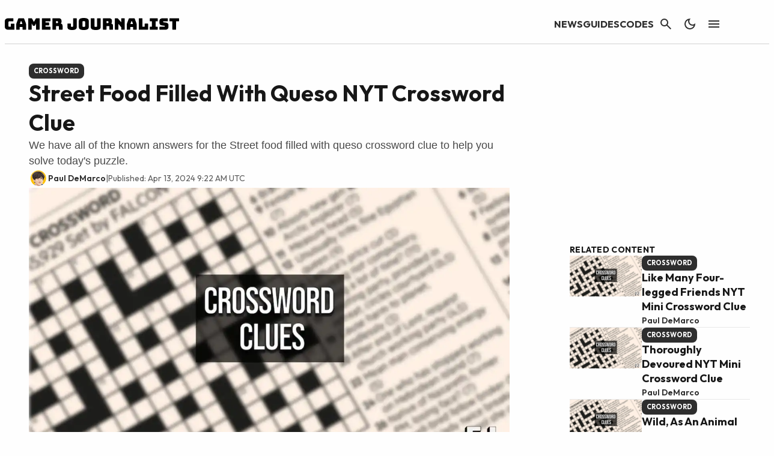

--- FILE ---
content_type: application/javascript
request_url: https://gamerjournalist.com/_static/??-eJylzk0OAiEMQOELWSsmOm6MZwGmIR3LT2gZru9G3RsP8L48nA1iLUbFsMlIXBSTz6MrzNrX1kkVgtT4VAyDZUXfjaPQt9qZ5nHTA/4uBTBS45L+QIxyE28E768P9ch3t1zd5XZa3Hl7AVV/Vww=
body_size: 1821
content:
(()=>{var e=Array.from(document.getElementsByClassName("wp-block-gamurs-container")).filter((e=>e.classList.contains("is-category-container")))[0];function t(){return window.innerWidth<768}function l(){const e=document.querySelector(".wp-block-gamurs-article-content");e&&e.querySelectorAll(".wp-block-table").forEach((e=>{const t=e.querySelector("table");if(t&&t.offsetWidth>e.offsetWidth){e.style.overflowX="auto";const t=e.previousElementSibling?.classList.contains("swipe-indicator");if(!t){const t=document.createElement("div");t.className="swipe-indicator",t.innerHTML='\n                        <span class="table-swipe-text">Swipe to scroll</span>\n                        <svg fill="currentColor" width="26px" height="26px" viewBox="0 0 1000 1000" version="1.1" xmlns="http://www.w3.org/2000/svg" xmlns:xlink="http://www.w3.org/1999/xlink" enable-background="new 0 0 1000 1000" xml:space="preserve" transform="matrix(1, 0, 0, 1, 0, 0)rotate(0)">\n                            <g stroke-width="0"></g>\n                            <g stroke-linecap="round" stroke-linejoin="round" stroke="currentColor" stroke-width="6"></g>\n                            <g>\n                                <g>\n                                    <g transform="translate(0.000000,511.000000) scale(0.100000,-0.100000)">\n                                        <path d="M1296,4545.5L833.5,4083l474.7-474.7l472.7-472.7l122.2,122.3l122.2,122.2l-264.9,264.9l-264.9,264.9h1238.7h1236.7V4083v173.2H2744.6H1516l254.7,254.7l254.7,254.7l-122.2,122.2c-67.2,67.2-126.3,122.2-132.4,122.2C1764.6,5010,1550.7,4802.2,1296,4545.5z"></path>\n                                        <path d="M8117.3,4887.8L7995,4765.5l254.7-254.7l254.7-254.7H7275.8H6049.3V4083v-173.2H7286h1238.7l-264.9-264.9L7995,3380.1l122.3-122.2l122.2-122.3l462.5,462.5c256.7,254.7,464.5,472.7,464.5,484.9c0,20.4-896.5,927-916.8,927C8243.6,5010,8184.5,4955,8117.3,4887.8z"></path>\n                                        <path d="M4653.6,3003.1l-326-189.5l-6.1-1361l-6.1-1363l-690.7-489l-690.7-489l-2-853.7v-851.6l686.6-1098.2L4305.2-4790h199.7c110,0,199.7,4.1,199.7,8.2c0,4.1-319.9,521.6-713.1,1149.1l-713.1,1141v709v711.1l501.2,356.6c275,195.6,509.4,360.6,519.5,362.7c10.2,4.1,18.3-328,18.3-819.1v-827.2h173.2h173.2V309.7V2616l173.2,97.8l173.2,95.8l173.2-95.8l173.2-97.8V1175.6V-266.9h173.2h173.2V85.6V436l173.2,97.8c95.8,55,181.3,95.8,189.5,91.7c8.2-4.1,85.6-44.8,173.2-93.7l156.9-87.6V87.6v-354.5h171.1h171.1l12.2,63.1c6.1,34.6,12.2,144.7,12.2,242.5V218l165,97.8c91.7,53,177.3,95.8,191.5,95.8s97.8-40.7,185.4-93.7l161-93.7l-10.2-244.5l-10.2-246.5h179.3h177.3v179.3V89.6l167.1,91.7c91.7,50.9,175.2,89.6,185.4,85.6c10.2-2,91.7-46.9,179.3-97.8l161-93.7V-971.9v-1045.2l-346.4-925L7801.5-3865v-462.5V-4790h173.2h173.2v431.9v429.9l346.4,925l346.4,922.9v1177.6V273l-350.4,201.7l-350.4,201.7l-93.7-55c-50.9-30.6-130.4-73.3-175.2-97.8l-83.5-42.8l-334.1,169.1L7118.9,819l-71.3-38.7c-38.7-22.4-118.2-67.2-175.2-99.8l-103.9-57l-358.6,203.7l-358.6,205.8l-169.1-97.8l-169.1-99.8l-10.2,990.2l-10.2,988.1l-332.1,191.5c-181.3,105.9-342.3,191.5-356.5,189.5C4991.9,3194.7,4832.9,3109.1,4653.6,3003.1z"></path>\n                                    </g>\n                                </g>\n                            </g>\n                        </svg>\n                    ',e.parentNode.insertBefore(t,e),e.classList.add("swipe-indicator-table")}}}))}Array.from(document.getElementsByTagName("ul")).map((e=>e.getElementsByClassName("wp-block-gamurs-ad"))).reduce(((e,t)=>[...e,...Array.from(t)]),[]).forEach((t=>{t.children[0].style.setProperty("min-height","250px","important"),t.style.setProperty("margin-block","0.5rem","important");var l=t.offsetLeft-e.offsetLeft;t.style.setProperty("margin-left",`-${l}px`,"important"),t.style.setProperty("margin-left",`-${l+(t.offsetLeft-e.offsetLeft)}px`,"important")})),document.addEventListener("DOMContentLoaded",(()=>{t()&&l()})),window.addEventListener("resize",(()=>{t()?l():document.querySelectorAll(".swipe-indicator").forEach((e=>e.remove()))}))})();;
window.growthbook_queue=window.growthbook_queue||[],window.growthbook_queue.push((e=>{const t=()=>{const t=Object.keys(e.getFeatures());Array.from(document.getElementsByClassName("wp-block-gamurs-ab-testing")).forEach((s=>{if(t.includes(s.dataset.key)&&"true"!==s.dataset.lock){const t=e.getFeatureValue(s.dataset.key);!0===t?(s.classList.remove("false"),s.classList.add("true")):!1===t&&(s.classList.remove("true"),s.classList.add("false")),Array.from(s.children).filter((e=>Array.from(e.classList).includes("wp-block-gamurs-ab-testing__custom"))).forEach((e=>{e.dataset.keyValue!==t?e.style.display="none":e.style.display="block"}))}}))};t(),document.addEventListener("growthbookdata",t)}));;
window.addEventListener("DOMContentLoaded",(()=>{if(window.GAMURS_wordpress_blocks.ad.right_rail_btf){const t=document.querySelector(".is-sidebar-container > .wp-block-gamurs-column");var e=t.querySelector("div[data-openweb-ad]");if(t){let r=t.clientHeight;if(r>0){const n=900,i=t.querySelectorAll(".wp-block-gamurs-column").length;e&&(r-=e.clientHeight);const l=Math.floor(r/n)-i;for(let r=0;r<l;r++){var o=t;e&&(o=e),o.insertAdjacentHTML(e?"beforebegin":"beforeend",window.GAMURS_wordpress_blocks.ad.right_rail_btf)}}}}}));;
